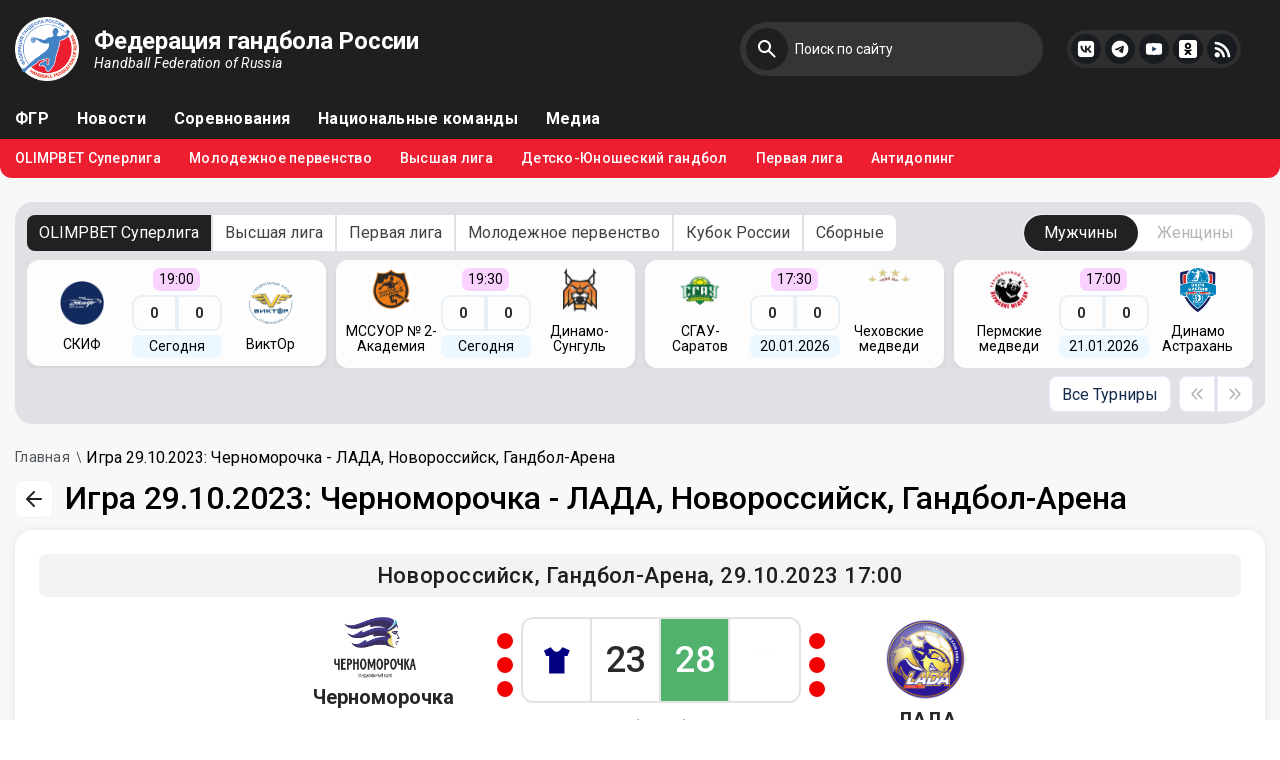

--- FILE ---
content_type: text/html; charset=utf-8
request_url: https://rushandball.ru/games/25014
body_size: 15411
content:

<!DOCTYPE html>
<html lang="ru" ng-app="RusHandball">
<head>
    <meta charset="UTF-8" />
    <link rel="icon" type="image/svg+xml" href="/vite.svg" />
    <meta name="viewport" content="width=device-width, initial-scale=1.0" />
    <title>Игра 29.10.2023: Черноморочка - ЛАДА, Новороссийск, Гандбол-Арена / Федерация гандбола России</title>
    <link href=fav.svg rel=”shortcut icon” type=”image/x-icon”>
    <link rel="shortcut icon" href="#">
    <link rel="shortcut icon" href="/Content/html2/dist/assets/fav.svg" type="image/svg" />
    

<meta name="description" content=" / Федерация гандбола России">
<meta name="keywords" content=" / Федерация гандбола России">
<meta name="author" content="Федерация гандбола России">
<meta name="format-detection" content="telephone=no">
<meta name="SKYPE_TOOLBAR" content="SKYPE_TOOLBAR_PARSER_COMPATIBLE">
<meta name="yandex-verification" content="b21a82259da48628" />
<meta name="apple-itunes-app" content="app-id=1498355803, app-argument=/">
<meta property="og:image" content="/Content/html/assets/img/logo.png" />
<meta property="og:title" content="Игра 29.10.2023: Черноморочка - ЛАДА, Новороссийск, Гандбол-Арена" />
<!-- META FOR IOS & HANDHELD -->
<meta name="HandheldFriendly" content="true" />
<meta name="apple-mobile-web-app-capable" content="YES" />
<meta name="theme-color" content="#ffffff">
<script type="module" src="/Content/html2/dist/assets/main.js?v18042025"></script>
<link rel="stylesheet" href="/Content/html2/dist/assets/main.css?v30082024">
<link rel="stylesheet" href="https://cdnjs.cloudflare.com/ajax/libs/font-awesome/6.5.2/css/all.min.css">
<script charset="UTF-8" src="//cdn.sendpulse.com/28edd3380a1c17cf65b137fe96516659/js/push/7cb340d298bb1047be102dc429e1497b_0.js" async></script>
<meta name="yandex-verification" content="87d80c806233ab90" />
<meta name="yandex-verification" content="8cb2fcc60c94b6f7" />
<script src="https://tickets.kassir.ru/widget/widget-container.js"></script >
<script src="https://msk.kassir.ru/start-frame.js"></script>
<script src="https://widget.kassir.ru/summoner/summoner.es.js"></script>
<link rel="stylesheet" href="//s3.intickets.ru/intickets.min.css">
<script src="//s3.intickets.ru/intickets.js"></script>
<!-- Google tag (gtag.js) -->
<script async src="https://www.googletagmanager.com/gtag/js?id=G-JMVHSWTX4Y"></script>
<script>
  window.dataLayer = window.dataLayer || [];
  function gtag(){dataLayer.push(arguments);}
  gtag('js', new Date());

  gtag('config', 'G-JMVHSWTX4Y');
</script>
<script typ="text/javascript">
    window.matchbar = [{"title":"OLIMPBET Суперлига","ids":[7284,7286],"children":[{"title":"Мужчины","ids":[7284],"children":[]},{"title":"Женщины","ids":[7286],"children":[]}]},{"title":"Высшая лига","ids":[7330,7333],"children":[{"title":"Мужчины","ids":[7333],"children":[]},{"title":"Женщины","ids":[7330],"children":[]}]},{"title":"Первая лига","ids":[7369,7374],"children":[{"title":"Мужчины","ids":[7374],"children":[]},{"title":"Женщины","ids":[7369],"children":[]}]},{"title":"Молодежное первенство","ids":[7300,7303],"children":[{"title":"Юноши","ids":[7300],"children":[]},{"title":"Девушки","ids":[7303],"children":[]}]},{"title":"Кубок России","ids":[7342,7386],"children":[{"title":"Мужчины","ids":[7342],"children":[]},{"title":"Женщины","ids":[7386],"children":[]}]},{"title":"Сборные","ids":[7412,7415,7481,7484,7549],"children":[{"title":"Мужчины","ids":[7412,7415,7549],"children":[]},{"title":"Женщины","ids":[7353,7481,7484],"children":[]}]}];
    window.seasons = [{"id":11},{"id":10},{"id":9},{"id":8},{"id":7},{"id":6},{"id":5},{"id":4},{"id":3},{"id":1},{"id":2}];
</script>

    
</head>
<body>
    
    
    <div id="fb-root"></div>
    <script>
        (function (d, s, id) {
            var js, fjs = d.getElementsByTagName(s)[0];
            if (d.getElementById(id)) return;
            js = d.createElement(s);
            js.id = id;
            js.src = "//connect.facebook.net/ru_RU/sdk.js#xfbml=1&version=v2.8&appId=132508420252122";
            fjs.parentNode.insertBefore(js, fjs);
        }(document, 'script', 'facebook-jssdk'));
    </script>
    <!--[if lt IE 8]>
        <p class="browserupgrade">Вы используете <strong>устаревший</strong> браузер. Пожалуйста <a href="http://browsehappy.com/">обновите браузер</a> чтобы посетить наш сайт.</p>
    <![endif]-->
    <a href="https://play.google.com/store/apps/details?id=com.softgears.hfr_app&hl=ru" class="smart-banner" target="_blank" style="display: none">
        <div class="smart-banner__icon">
            <img src="https://play-lh.googleusercontent.com/ZZ_mOHhwZ8jF7xqcGTt1Gp7kMFw6HVvhsWbFV5XHksZGse_lB6q7m9lwUymKtsARlg=w240-h480-rw" />
        </div>
        <div class="smart-banner__content">
            <div class="smart-banner__app">Мобильное приложение</div>
            <div class="smart-banner__info">
                Скачайте официальное приложение ФГР из Google Play Market
            </div>
        </div>
    </a>
    <div class="b-container page">
        <header class="header">
            <div class="header__xs">
                <div class="search">
                    <form name="search-form" action="/search" method="get">
                        <input class="search__input" type="text" name="q" placeholder="Введите любой текстовый запрос">
                        <button class="search__btn" type="submit"></button>
                    </form>
                </div>
                <div class="header__xs-wrap">
                    <nav class="header__xs-nav">
                        <ul>
                            <li><a href="/about-federation">ФГР</a></li>
                            <li><a href="/publications">Новости</a></li>
                            <li><a href="/competitions">Соревнования</a></li>
                            <li><a href="/national-teams">Национальные команды</a></li>
                            <li><a href="/media">Медиа</a></li>
                        </ul>
                    </nav>
                    <nav class="header__xs-nav">
                        <ul>
                                <!-- Block 64 -->
<ul>
    <li><a href="/superleague_25-26">OLIMPBET Суперлига</a></li>
    <li><a href="/competitions/11882/pervenstvo-rossii-sredi-komand-molodyozhnogo-sostava">Молодежное первенство</a></li>
    <!--<li><a href="/competitions/11671/kubok-rossii">Кубок России</a></li>-->
    <li><a href="/competitions/11887/chempionat-rossii-sredi-komand-vysshej-ligi">Высшая лига</a></li>
    <!--<li><a href="/beach-handball">Пляжный гандбол</a></li>-->
   <!-- <li><a href="/competitions/11724/vi-letnyaya-spartakiada-molodezhi-yuniorskaya-rossii-2025">Спартакиада 2025</a></li>-->
    <li><a href="/junior-handball">Детско-Юношеский гандбол</a></li>
    <li><a href="/competitions/11892/chempionat-rossii-sredi-komand-pervoj-ligi">Первая лига</a></li>
    <li><a href="/antidoping">Антидопинг</a></li>
</ul>                        </ul>
                    </nav>
                </div>
                <div class="social">
                    <ul>
                        <li><a target="_blank" href="https://vk.com/rh"><img src="/Content/html2/dist/assets/vk.svg" alt=""></a></li>
                        <li><a target="_blank" href="https://www.telegram.me/rushandball"><img src="/Content/html2/dist/assets/telegram.svg" alt=""></a></li>
                        <li><a target="_blank" href="https://ok.ru/rushandball"><img src="/Content/html2/src/img/ok.svg" alt=""></a></li>
                        <li><a target="_blank" href="https://www.youtube.com/c/RushandballRu"><img src="/Content/html2/dist/assets/yt.svg" alt=""></a></li>
                        <li><a target="_blank" href="/rss"><img src="/Content/html2/dist/assets/sc.svg" alt=""></a></li>
                    </ul>
                </div>
            </div>
            <div class="header__top">
                <div class="container">
                    <div class="header__top-left">
                        <a href="/" class="logo">
                            <img src="/Content/html2/dist/assets/fav.svg" alt="">
                            <span class="logo__text">
                                <b>Федерация гандбола России</b>
                                <span>Handball Federation of Russia</span>
                            </span>
                        </a>
                    </div>
                    <div class="b-mobile">
                        <div class="menu-icon"></div>
                    </div>
                    <div class="header__top-right">
                        <div class="search">
                            <form action="/search" method="get" name="search-form">
                                <input class="search__input" name="q" type="text" placeholder="Поиск по сайту">
                                <button class="search__btn" type="submit"></button>
                            </form>
                        </div>
                        <div class="social">
                            <ul>
                                <li><a target="_blank" href="https://vk.com/rh"><img src="/Content/html2/dist/assets/vk.svg" alt=""></a></li>
                                <li><a target="_blank" href="https://www.telegram.me/rushandball"><img src="/Content/html2/dist/assets/telegram.svg" alt=""></a></li>
                                <li><a target="_blank" href="https://www.youtube.com/c/RushandballRu"><img src="/Content/html2/dist/assets/yt.svg" alt=""></a></li>
                                <li><a target="_blank" href="https://ok.ru/rushandball"><img src="/Content/html2/src/img/ok.svg" alt=""></a></li>
                                <li><a target="_blank" href="/rss"><img src="/Content/html2/dist/assets/sc.svg" alt=""></a></li>
                            </ul>
                        </div>
                        <!--<a href="" class="user"></a>-->
                    </div>
                </div>
            </div>
            <div class="header__nav">
                <div class="container">
                    <ul class="header-nav black">
                        <li><a href="/about-federation">ФГР</a></li>
                        <li><a href="/publications">Новости</a></li>
                        <li><a href="/competitions">Соревнования</a></li>
                        <li><a href="/national-teams">Национальные команды</a></li>
                        <li><a href="/media">Медиа</a></li>
                    </ul>
                </div>
            </div>
            
    
<div class="header__nav red">
    <div class="container">
            <!-- Block 64 -->
<ul>
    <li><a href="/superleague_25-26">OLIMPBET Суперлига</a></li>
    <li><a href="/competitions/11882/pervenstvo-rossii-sredi-komand-molodyozhnogo-sostava">Молодежное первенство</a></li>
    <!--<li><a href="/competitions/11671/kubok-rossii">Кубок России</a></li>-->
    <li><a href="/competitions/11887/chempionat-rossii-sredi-komand-vysshej-ligi">Высшая лига</a></li>
    <!--<li><a href="/beach-handball">Пляжный гандбол</a></li>-->
   <!-- <li><a href="/competitions/11724/vi-letnyaya-spartakiada-molodezhi-yuniorskaya-rossii-2025">Спартакиада 2025</a></li>-->
    <li><a href="/junior-handball">Детско-Юношеский гандбол</a></li>
    <li><a href="/competitions/11892/chempionat-rossii-sredi-komand-pervoj-ligi">Первая лига</a></li>
    <li><a href="/antidoping">Антидопинг</a></li>
</ul>    </div>
</div>

        </header>

        


<inner-matchbar></inner-matchbar>



<section class="newsSection gamePage">
    <div class="container">
        <div class="breadcrumbs">
            

<ul itemscope="" itemtype="http://schema.org/BreadcrumbList">
            <li itemscope="" itemprop="itemListElement" itemtype="http://schema.org/ListItem">
                <a itemprop="item" href="/">
                    <span itemprop="name">Главная</span>
                    <meta itemprop="position" content="1">
                </a>
            </li>            <li itemscope="" itemprop="itemListElement" itemtype="http://schema.org/ListItem" class="active">
                <span itemprop="item">
                    <span itemprop="name">
                        Игра 29.10.2023: Черноморочка - ЛАДА, Новороссийск, Гандбол-Арена
                    </span>
                    <meta itemprop="position" content="2">
                </span>
            </li></ul>
        </div>


        <div class="content">
            <div class="content__top">
                <div class="content__top-left">
                    <a href="" class="newsPage__top-back">
                        <svg width="16" height="16" viewBox="0 0 16 16" fill="none" xmlns="http://www.w3.org/2000/svg">
                            <path d="M15 8H1M1 8L8 15M1 8L8 1" stroke="#1D2023" stroke-width="2" stroke-linecap="round" stroke-linejoin="round" />
                        </svg>
                    </a>
                    <h1 class="newsPage__title">Игра 29.10.2023: Черноморочка - ЛАДА, Новороссийск, Гандбол-Арена</h1>
                </div>

            </div>

            <div class="game" ng-controller="GameWidget" ng-init="gameId = 25014; init();">
                <div class="gameTop">
                    <div class="gameTop__title">{{game.LocationData}}</div>
                    <div class="gameTop__row">
                        <div class="gameTop__block">
                            <div class="gameTop__block-img">
                                <a ng-href="/teams/{{game.Team1.Id}}">
                                    <img ng-src="https://ias.rushandball.ru/api/Media/TeamLogo/{{game.Team1.Id}}" />
                                </a>
                            </div>
                            <span><a ng-href="/teams/{{game.Team1.Id}}" ng-bind="game.Team1.Name"></a></span>
                        </div>

                        <div class="gameTop__wrap">
                            <div class="gameTop__item">
                                <div class="gameTop__item-circles">
                                    <span ng-class="{red: game.Team1.Stats.Timeout1Time !== null}"></span>
                                    <span ng-class="{red: game.Team1.Stats.Timeout2Time !== null}"></span>
                                    <span ng-class="{red: game.Team1.Stats.Timeout3Time !== null}"></span>
                                </div>
                                <ul>
                                    <li><img ng-src="{{game.Team1.PlayerJersey('')}}"></li>
                                    <li ng-class="{green: game.Team1.Score > game.Team2.Score}" ng-bind="game.Team1.Score"></li>
                                    <li ng-class="{green: game.Team2.Score > game.Team1.Score}" ng-bind="game.Team2.Score">15</li>
                                    <li><img ng-src="{{game.Team2.PlayerJersey('')}}"></li>
                                </ul>
                                <div class="gameTop__item-circles">
                                    <span ng-class="{red: game.Team2.Stats.Timeout1Time !== null}"></span>
                                    <span ng-class="{red: game.Team2.Stats.Timeout2Time !== null}"></span>
                                    <span ng-class="{red: game.Team2.Stats.Timeout3Time !== null}"></span>
                                </div>
                            </div>
                            <div class="gameTop__wrap-text">
                                <span ng-if="game.GamePlays.TimeToGo.Period >= 2">({{game.ScoreByPeriods}})</span>
                                <p ng-if="game.IsCompleted()">Игра завершена</p>
                                <p ng-if="game.IsOnline()">
                                    <span class="period"><span ng-bind="game.GamePlays.TimeToGo.Period"></span> тайм</span>
                                    <span class="game-time"><span ng-bind="(game.GamePlays.TimeToGo.Minutes | leadingZeros:2)"></span>:<span ng-bind="(game.GamePlays.TimeToGo.Seconds | leadingZeros:2)"></span></span>
                                </p>
                                <p ng-if="(game.Officials !== null && game.Officials !== ', ')"><strong>Судьи:</strong> <strong>{{game.Officials}}</strong></p>
                                <p ng-repeat="name in game.TechnicalDelegateName">
                                    <strong>Делегат</strong>: <span ng-bind="name"></span>
                                </p>
                            </div>
                        </div>

                        <div class="gameTop__block">
                            <div class="gameTop__block-img">
                                <a ng-href="/teams/{{game.Team2.Id}}">
                                    <img ng-src="https://ias.rushandball.ru/api/Media/TeamLogo/{{game.Team2.Id}}" />
                                </a>
                            </div>
                            <span><a ng-href="/teams/{{game.Team2.Id}}" ng-bind="game.Team2.Name"></a></span>
                        </div>
                    </div>
                </div>

                <div ng-if="game.showInfo">
                    
                    <div class="game__nav">
                        <ul>
                            <li ng-repeat="section in game.uiSections">
                                <a href="" ng-click="setGameSection(section)" ng-class="{active: game.activeUiSection == section}" ng-bind="section"></a>
                            </li>
                        </ul>
                    </div>

                    
                    <div class="game__container" ng-if="game.activeUiSection === 'Ход игры'">
                        <div class="game__container-top">
                            <div class="game__container-left">Ход игры</div>
                            <div class="game__container-right">
                                <ul>
                                    <li>
                                        <a href="" ng-class="{active: game.GamePlays.ActivePeriod === 0}" ng-click="game.GamePlays.ActivePeriod = 0">Весь матч</a>
                                    </li>
                                    <li ng-repeat="period in game.GamePlays.Plays track by $index" ng-if="$index > 0">
                                        <a href="" ng-class="{active: game.GamePlays.ActivePeriod === $index}" ng-click="game.GamePlays.ActivePeriod = $index" ng-bind="(($index).toString()+' тайм')"></a>
                                    </li>
                                </ul>
                            </div>
                        </div>
                        <table class="plays">
                            <tbody ng-repeat="play in gamePlays()">
                                <tr class="play" ng-if="play.PlayTypeId === 10">
                                    <td>
                                        <div class="play-info">
                                            <div class="play-time">
                                                <span class="minute" ng-bind="play.Minutes+'’'"></span>
                                                <span class="second" ng-bind="play.Seconds+'”'" ng-if="play.Seconds >= 1"></span>
                                            </div>
                                        </div>
                                    </td>
                                    <td colspan="4">
                                        <div class="play-score">
                                            <div class="gameTop__block">
                                                <div class="gameTop__block-img">
                                                    <a ng-href="/teams/{{game.Team1.Id}}">
                                                        <img ng-src="https://ias.rushandball.ru/api/Media/TeamLogo/{{game.Team1.Id}}" />
                                                    </a>
                                                </div>
                                                <span><a ng-href="/teams/{{game.Team1.Id}}" ng-bind="game.Team1.Name"></a></span>
                                            </div>
                                            <div class="game__item-score">{{play.Team1Score}} - {{play.Team2Score}}</div>
                                            <div class="gameTop__block">
                                                <div class="gameTop__block-img">
                                                    <a ng-href="/teams/{{game.Team2.Id}}">
                                                        <img ng-src="https://ias.rushandball.ru/api/Media/TeamLogo/{{game.Team2.Id}}" />
                                                    </a>
                                                </div>
                                                <span><a ng-href="/teams/{{game.Team2.Id}}" ng-bind="game.Team2.Name"></a></span>
                                            </div>
                                        </div>
                                    </td>
                                </tr>
                                <tr class="play" ng-class="{system: isSystemPlay(play), pp: play.IsPersonPlay, tp: play.IsTeamPlay}">
                                    <td>
                                        <div class="play-info">
                                            <div class="play-time">
                                                <span class="minute" ng-bind="play.Minutes+'’'"></span>
                                                <span class="second" ng-bind="play.Seconds+'”'" ng-if="play.Seconds >= 1"></span>
                                            </div>
                                            <div class="play-name" ng-if="!isSystemPlay(play)" ng-class="{goal: play.PlayTypeId === 10, save: play.PlayTypeId === 20, miss: play.PlayTypeId === 41 || play.PlayTypeId === 42, sub: play.PlayTypeId == 1 || play.PlayTypeId == 2}">
                                                <div class="play-ico" ng-if="play.PlayTypeId == 1 || play.PlayTypeId == 2">
                                                    <svg width="24" height="24" viewBox="0 0 24 24" fill="none" xmlns="http://www.w3.org/2000/svg">
                                                        <path d="M15.0002 19C15.0002 20.6569 13.6571 22 12.0002 22C10.3434 22 9.00025 20.6569 9.00025 19M13.7968 6.23856C14.2322 5.78864 14.5002 5.17562 14.5002 4.5C14.5002 3.11929 13.381 2 12.0002 2C10.6195 2 9.50025 3.11929 9.50025 4.5C9.50025 5.17562 9.76825 5.78864 10.2037 6.23856M2.54707 8.32296C2.53272 6.87161 3.3152 5.51631 4.57928 4.80306M21.4534 8.32296C21.4678 6.87161 20.6853 5.51631 19.4212 4.80306M18.0002 11.2C18.0002 9.82087 17.3681 8.49823 16.2429 7.52304C15.1177 6.54786 13.5915 6 12.0002 6C10.4089 6 8.88283 6.54786 7.75761 7.52304C6.63239 8.49823 6.00025 9.82087 6.00025 11.2C6.00025 13.4818 5.43438 15.1506 4.72831 16.3447C3.92359 17.7056 3.52122 18.3861 3.53711 18.5486C3.55529 18.7346 3.58876 18.7933 3.73959 18.9036C3.87142 19 4.53376 19 5.85844 19H18.1421C19.4667 19 20.1291 19 20.2609 18.9036C20.4117 18.7933 20.4452 18.7346 20.4634 18.5486C20.4793 18.3861 20.0769 17.7056 19.2722 16.3447C18.5661 15.1506 18.0002 13.4818 18.0002 11.2Z" stroke="white" stroke-width="2" stroke-linecap="round" stroke-linejoin="round"></path>
                                                    </svg>
                                                </div>
                                                <div class="play-ico" ng-if="play.PlayTypeId === 7">
                                                    <svg width="22" height="20" viewBox="0 0 22 20" fill="none" xmlns="http://www.w3.org/2000/svg">
                                                        <path d="M1 12C1 12 1.12132 12.8492 4.63604 16.364C8.15076 19.8787 13.8492 19.8787 17.364 16.364C18.6092 15.1187 19.4133 13.5993 19.7762 12M1 12V18M1 12H7M21 8C21 8 20.8787 7.15076 17.364 3.63604C13.8492 0.12132 8.15076 0.12132 4.63604 3.63604C3.39076 4.88131 2.58669 6.40072 2.22383 8M21 8V2M21 8H15" stroke="white" stroke-width="2" stroke-linecap="round" stroke-linejoin="round"></path>
                                                    </svg>
                                                </div>
                                                <div class="play-ico" ng-if="play.PlayTypeId === 10">
                                                    <svg width="24" height="24" viewBox="0 0 24 24" fill="none" xmlns="http://www.w3.org/2000/svg">
                                                        <path d="M7.77314 9.36944C7.56751 9.70588 7.46077 10.1035 7.48244 10.517L7.66625 14.0244C7.689 14.4584 7.85062 14.8603 8.1117 15.1814M7.77314 9.36944C7.99783 9.00182 8.3406 8.70732 8.76296 8.54519L12.0418 7.28654C12.4465 7.1312 12.8782 7.11506 13.2769 7.22202M7.77314 9.36944L3.80541 6.26586M3.80541 6.26586C4.13486 5.79626 4.50939 5.34863 4.92901 4.92901C7.58416 2.27387 11.3604 1.42389 14.7333 2.37907M3.80541 6.26586C1.21391 9.95989 1.4123 15.0142 4.40058 18.5M13.2769 7.22202C13.6751 7.32887 14.0404 7.55856 14.3129 7.89506L16.5231 10.6245C16.7926 10.9573 16.9411 11.3571 16.9653 11.7642M13.2769 7.22202L14.7333 2.37907M14.7333 2.37907C16.3215 2.82883 17.8203 3.67881 19.0705 4.92901C20.9632 6.82176 21.9387 9.28423 21.9967 11.7642M16.9653 11.7642C16.9901 12.1808 16.8849 12.6049 16.6462 12.9724L14.7333 15.918C14.4886 16.2949 14.1324 16.5678 13.7294 16.7119M16.9653 11.7642H21.9967M21.9967 11.7642C22.0585 14.4011 21.0831 17.0579 19.0705 19.0705C18.0235 20.1175 16.8022 20.8838 15.5 21.3694M13.7294 16.7119C13.3554 16.8457 12.9412 16.8685 12.5384 16.7606L9.14587 15.8515C8.72874 15.7398 8.37112 15.5005 8.1117 15.1814M13.7294 16.7119L15.5 21.3694M15.5 21.3694C11.945 22.6951 7.78737 21.9288 4.92901 19.0705C4.74411 18.8856 4.56797 18.6953 4.40058 18.5M8.1117 15.1814L4.40058 18.5" stroke="white" stroke-width="2"></path>
                                                    </svg>
                                                </div>
                                                <span ng-bind="play.PlayName"></span>
                                            </div>
                                        </div>
                                    </td>
                                    <td ng-if="isSystemPlay(play)" class="play-system">
                                        <span ng-bind="play.PlayName"></span>
                                    </td>
                                    <td class="play-team hidden-xs" ng-if="!isSystemPlay(play)">
                                        <div class="game__item-it" ng-if="play.PlayTypeId !== 7 && play.PlayTypeId !== 1 && play.PlayTypeId !== 2 && play.Team !== null">
                                            <img ng-src="https://ias.rushandball.ru/api/Media/TeamLogo/{{play.Team.Id}}?useDefault=true" />
                                        </div>
                                    </td>
                                    <td class="play-person" ng-if="!isSystemPlay(play)">
                                        <div class="game__item-it" ng-if="play.Start.PersonId !== null">
                                            <img ng-src="https://ias.rushandball.ru/api/Media/PersonImage/{{play.Start.PersonId}}?useDefault=true" />
                                        </div>
                                    </td>
                                    <td class="play-description">
                                        <div ng-if="!isSystemPlay(play)">
                                            <div class="person-play" ng-if="play.IsPersonPlay">
                                                <img ng-if="play.Start.StartTypeId !== 2" class="jersey" ng-src="{{play.Team.PlayerJersey(play.Start.DisplayNumber)}}" /> <img ng-if="play.Start.StartTypeId === 2" class="jersey" ng-src="{{play.Team.GoalKeeperJersey(play.Start.DisplayNumber)}}" />
                                                <a ng-href="/players/{{play.Start.PersonId}}" class="player-name" ng-bind="(play.Start.LastName+' '+play.Start.FirstName)"></a><span class="sep">&bull;</span><a ng-href="/teams/{{play.Team.Id}}" class="team-name" ng-bind="play.Team.Name"></a>
                                            </div>
                                            <div class="team-play" ng-if="play.IsTeamPlay">
                                                <a ng-href="/teams/{{play.Team.Id}}" class="team-name" ng-bind="play.Team.Name"></a>
                                            </div>
                                            <ul class="child-plays" ng-if="play.ChildPlays.length > 0" ng-class="{inline: play.PlayTypeId === 1 || play.PlayTypeId === 2}">
                                                <li ng-repeat="childPlay in childPlays(play)" ng-if="childPlay.IsDeleted === false">
                                                    <img ng-if="childPlay.Start.StartTypeId !== 2" class="jersey" ng-src="{{childPlay.Team.PlayerJersey(childPlay.Start.DisplayNumber)}}" /> <img ng-if="childPlay.Start.StartTypeId === 2" class="jersey" ng-src="{{childPlay.Team.GoalKeeperJersey(childPlay.Start.DisplayNumber)}}" /> <span class="child-play-name" ng-bind="childPlay.PlayName"></span>&nbsp;<span class="child-play-author" ng-if="childPlay.Start.PersonId !== play.Start.PersonId" ng-bind="(childPlay.IsPersonPlay ? childPlay.Start.LastName + ' '+childPlay.Start.FirstName : childPlay.Team.Name)"></span>
                                                </li>
                                            </ul>
                                        </div>

                                    </td>
                                </tr>
                            </tbody>
                        </table>
                    </div>

                    
                    <div class="game__container" ng-if="game.activeUiSection === 'Видео'">
                        <div class="game__container-top">
                            <div class="game__container-left">Видео</div>
                        </div>
                        <div class="game-video">
                            <div ng-bind-html="videoPlayer()"></div>
                        </div>
                    </div>

                    
                    <div class="game__container" ng-if="game.activeUiSection === 'Статистика'">
                        <div class="game__container-top">
                            <div class="game__container-left">Статистика игроков</div>
                            <div class="game__container-right">
                                <ul>
                                    <li>
                                        <a href="" ng-class="{active: game.currentTeam === game.Team1}" ng-click="game.currentTeam = game.Team1" ng-bind="game.Team1.Name"></a>
                                    </li>
                                    <li>
                                        <a href="" ng-class="{active: game.currentTeam === game.Team2}" ng-click="game.currentTeam = game.Team2" ng-bind="game.Team2.Name"></a>
                                    </li>
                                </ul>
                            </div>
                        </div>
                        <div class="game-stats" ng-init="team = game.currentTeam">
                            <div class="table-statistics">
                                <table class="table table-bordered table-striped">
                                    <thead>
                                        <tr>
                                            <th rowspan="3" class="sortable" ng-class="{sorted: team.PlayersSort === 'PlayerNumber'}" ng-click="sortPlayers(team,'PlayerNumber')">
                                                №
                                            </th>
                                            <th rowspan="3">
                                                Игрок
                                            </th>
                                            <th rowspan="3" class="sortable" ng-class="{sorted: team.PlayersSort === 'PlayedTime'}" ng-click="sortPlayers(team,'PlayedTime')">
                                                УИ
                                            </th>
                                            <th colspan="10">Голы/броски</th>
                                            <th rowspan="2" colspan="4">Нападение</th>
                                            <th rowspan="2" colspan="4">Потери</th>
                                            <th rowspan="2" colspan="3">Защита</th>
                                            <th rowspan="2" colspan="6">Наказания</th>
                                        </tr>
                                        <tr>
                                            <th rowspan="2" class="sortable" ng-class="{sorted: team.PlayersSort === 'Shots'}" ng-click="sortPlayers(team,'Shots')">Всего</th>
                                            <th rowspan="2" class="sortable" ng-class="{sorted: team.PlayersSort === 'GoalsPercentTotal'}" ng-click="sortPlayers(team,'GoalsPercentTotal')">%</th>
                                            <th colspan="5">Позиция</th>
                                            <th colspan="3">Тип атаки</th>
                                        </tr>
                                        <tr>
                                            <th class="sortable" ng-class="{sorted: team.PlayersSort === 'GoalsLinePercent'}" ng-click="sortPlayers(team,'GoalsLinePercent')">Л</th>
                                            <th class="sortable" ng-class="{sorted: team.PlayersSort === 'GoalsWingPercent'}" ng-click="sortPlayers(team,'GoalsWingPercent')">Кр</th>
                                            <th class="sortable" ng-class="{sorted: team.PlayersSort === 'Goals6Percent'}" ng-click="sortPlayers(team,'Goals6Percent')">Бл</th>
                                            <th class="sortable" ng-class="{sorted: team.PlayersSort === 'Goals9Percent'}" ng-click="sortPlayers(team,'Goals9Percent')">Д</th>
                                            <th class="sortable" ng-class="{sorted: team.PlayersSort === 'Goals7Percent'}" ng-click="sortPlayers(team,'Goals7Percent')">7м</th>
                                            <th class="sortable" ng-class="{sorted: team.PlayersSort === 'GoalsPercentFB'}" ng-click="sortPlayers(team,'GoalsPercentFB')">КА</th>
                                            <th class="sortable" ng-class="{sorted: team.PlayersSort === 'GoalsPercent1x1'}" ng-click="sortPlayers(team,'GoalsPercent1x1')">1х1</th>
                                            <th class="sortable" ng-class="{sorted: team.PlayersSort === 'AttacksPercentFA'}" ng-click="sortPlayers(team,'AttacksPercentFA')">БН</th>
                                            <th class="sortable" ng-class="{sorted: team.PlayersSort === 'Assists'}" ng-click="sortPlayers(team,'Assists')">ГП</th>
                                            <th class="sortable" ng-class="{sorted: team.PlayersSort === 'Passes'}" ng-click="sortPlayers(team,'Passes')">АП</th>
                                            <th class="sortable" ng-class="{sorted: team.PlayersSort === 'Plus7'}" ng-click="sortPlayers(team,'Plus7')">+7</th>
                                            <th class="sortable" ng-class="{sorted: team.PlayersSort === 'OffRebounds'}" ng-click="sortPlayers(team,'OffRebounds')">ПН</th>
                                            <th class="sortable" ng-class="{sorted: team.PlayersSort === 'TurnoversBall'}" ng-click="sortPlayers(team,'TurnoversBall')">ПМ</th>
                                            <th class="sortable" ng-class="{sorted: team.PlayersSort === 'TurnoversError'}" ng-click="sortPlayers(team,'TurnoversError')">ОШ</th>
                                            <th class="sortable" ng-class="{sorted: team.PlayersSort === 'TurnoversIn'}" ng-click="sortPlayers(team,'TurnoversIn')">НИ</th>
                                            <th class="sortable" ng-class="{sorted: team.PlayersSort === 'Turnovers'}" ng-click="sortPlayers(team,'Turnovers')">ПВ</th>
                                            <th class="sortable" ng-class="{sorted: team.PlayersSort === 'Steals'}" ng-click="sortPlayers(team,'Steals')">ПХ</th>
                                            <th class="sortable" ng-class="{sorted: team.PlayersSort === 'Blocks'}" ng-click="sortPlayers(team,'Blocks')">БЛ</th>
                                            <th class="sortable" ng-class="{sorted: team.PlayersSort === 'DefRebounds'}" ng-click="sortPlayers(team,'DefRebounds')">ПЗ</th>
                                            <th class="sortable" ng-class="{sorted: team.PlayersSort === 'Minus7'}" ng-click="sortPlayers(team,'Minus7')">-7</th>
                                            <th class="sortable" ng-class="{sorted: team.PlayersSort === 'YellowCards'}" ng-click="sortPlayers(team,'YellowCards')">ЖК</th>
                                            <th class="sortable" ng-class="{sorted: team.PlayersSort === 'TwoMinutes'}" ng-click="sortPlayers(team,'TwoMinutes')">2'</th>
                                            <th class="sortable" ng-class="{sorted: team.PlayersSort === 'RedCards'}" ng-click="sortPlayers(team,'RedCards')">Д</th>
                                            <th class="sortable" ng-class="{sorted: team.PlayersSort === 'BlueCards'}" ng-click="sortPlayers(team,'BlueCards')">Др</th>
                                        </tr>
                                    </thead>
                                    <tbody>
                                        <tr ng-repeat="player in game.currentTeam.Stats.AllPlayers">
                                            <td ng-bind="player.PlayerNumber"></td>
                                            <td>
                                                <a ng-href="/players/{{player.PersonId}}" ng-bind="player.PrintPersonName"></a>
                                            </td>
                                            <td ng-bind="player.PlayedTime"></td>
                                            <td ng-bind="player.GoalsShotsTotal"></td>
                                            <td ng-bind="player.GoalsPercentTotal"></td>
                                            <td ng-bind="player.GoalsLineShotsTotal"></td>
                                            <td ng-bind="player.GoalsWingShotsTotal"></td>
                                            <td ng-bind="player.Goals6ShotsTotal"></td>
                                            <td ng-bind="player.Goals9ShotsTotal"></td>
                                            <td ng-bind="player.Goals7ShotsTotal"></td>
                                            <td ng-bind="player.GoalsShotsFB"></td>
                                            <td ng-bind="player.GoalsShots1x1"></td>
                                            <td ng-bind="player.GoalsShotsFA"></td>
                                            <td ng-bind="(player.Assists | hideZero)"></td>
                                            <td ng-bind="(player.Passes | hideZero)"></td>
                                            <td ng-bind="(player.Plus7 | hideZero)"></td>
                                            <td ng-bind="(player.OffRebounds | hideZero)"></td>
                                            <td ng-bind="(player.TurnoversBall | hideZero)"></td>
                                            <td ng-bind="(player.TurnoversError | hideZero)"></td>
                                            <td ng-bind="(player.TurnoversIn | hideZero)"></td>
                                            <td ng-bind="(player.Turnovers | hideZero)"></td>
                                            <td ng-bind="(player.Steals | hideZero)"></td>
                                            <td ng-bind="(player.Blocks | hideZero)"></td>
                                            <td ng-bind="(player.DefRebounds | hideZero)"></td>
                                            <td ng-bind="(player.Minus7 | hideZero)"></td>
                                            <td ng-bind="(player.YellowCards | hideZero)"></td>
                                            <td ng-bind="(player.TwoMinutes | hideZero)"></td>
                                            <td ng-bind="(player.RedCards | hideZero)"></td>
                                            <td ng-bind="(player.BlueCards | hideZero)"></td>
                                        </tr>
                                        <tr>
                                            <td colspan="2">Команда</td>
                                            <td ng-bind="game.currentTeam.Stats.PlayedTime"></td>
                                            <td ng-bind="game.currentTeam.Stats.GoalsShotsTotal"></td>
                                            <td ng-bind="game.currentTeam.Stats.GoalsPercentTotal"></td>
                                            <td ng-bind="game.currentTeam.Stats.GoalsLineShotsTotal"></td>
                                            <td ng-bind="game.currentTeam.Stats.GoalsWingShotsTotal"></td>
                                            <td ng-bind="game.currentTeam.Stats.Goals6ShotsTotal"></td>
                                            <td ng-bind="game.currentTeam.Stats.Goals9ShotsTotal"></td>
                                            <td ng-bind="game.currentTeam.Stats.Goals7ShotsTotal"></td>
                                            <td ng-bind="game.currentTeam.Stats.GoalsShotsFB"></td>
                                            <td ng-bind="game.currentTeam.Stats.GoalsShots1x1"></td>
                                            <td ng-bind="game.currentTeam.Stats.GoalsShotsFA"></td>
                                            <td ng-bind="(game.currentTeam.Stats.Assists | hideZero)"></td>
                                            <td ng-bind="(game.currentTeam.Stats.Passes | hideZero)"></td>
                                            <td ng-bind="(game.currentTeam.Stats.Plus7 | hideZero)"></td>
                                            <td ng-bind="(game.currentTeam.Stats.OffRebounds | hideZero)"></td>
                                            <td ng-bind="(game.currentTeam.Stats.TurnoversBall | hideZero)"></td>
                                            <td ng-bind="(game.currentTeam.Stats.TurnoversError | hideZero)"></td>
                                            <td ng-bind="(game.currentTeam.Stats.TurnoversIn | hideZero)"></td>
                                            <td ng-bind="(game.currentTeam.Stats.Turnovers | hideZero)"></td>
                                            <td ng-bind="(game.currentTeam.Stats.Steals | hideZero)"></td>
                                            <td ng-bind="(game.currentTeam.Stats.Blocks | hideZero)"></td>
                                            <td ng-bind="(game.currentTeam.Stats.DefRebounds | hideZero)"></td>
                                            <td ng-bind="(game.currentTeam.Stats.Minus7 | hideZero)"></td>
                                            <td ng-bind="(game.currentTeam.Stats.YellowCards | hideZero)"></td>
                                            <td ng-bind="(game.currentTeam.Stats.TwoMinutes | hideZero)"></td>
                                            <td ng-bind="(game.currentTeam.Stats.RedCards | hideZero)"></td>
                                            <td ng-bind="(game.currentTeam.Stats.BlueCards | hideZero)"></td>
                                        </tr>
                                    </tbody>
                                </table>
                            </div>
                        </div>
                        <div class="game__container-top">
                            <div class="game__container-left">Статистика вратарей</div>
                        </div>
                        <div class="game-stats">
                            <div class="table-statistics">
                                <table class="table table-bordered table-striped">
                                    <thead>
                                        <tr>
                                            <th rowspan="2" class="sortable" ng-class="{sorted: game.currentTeam.GoalkeepersSort === 'PlayerNumber'}" ng-click="sortGoalkeepers(game.currentTeam,'PlayerNumber')">№</th>
                                            <th rowspan="2">Вратарь</th>
                                            <th colspan="10">Сейвы/броски в створ ворот</th>
                                        </tr>
                                        <tr>
                                            <th style="padding-left: 5px; padding-right: 5px;" class="sortable" ng-class="{sorted: game.currentTeam.GoalkeepersSort === 'GShots'}" ng-click="sortGoalkeepers(game.currentTeam,'GShots')">Всего</th>
                                            <th class="sortable" ng-class="{sorted: game.currentTeam.GoalkeepersSort === 'SavesPercentTotal'}" ng-click="sortGoalkeepers(game.currentTeam,'SavesPercentTotal')">%</th>
                                            <th class="sortable" ng-class="{sorted: game.currentTeam.GoalkeepersSort === 'SavesLinePercentTotal'}" ng-click="sortGoalkeepers(game.currentTeam,'SavesLinePercentTotal')">Л</th>
                                            <th class="sortable" ng-class="{sorted: game.currentTeam.GoalkeepersSort === 'SavesWingPercentTotal'}" ng-click="sortGoalkeepers(game.currentTeam,'SavesWingPercentTotal')">Кр</th>
                                            <th class="sortable" ng-class="{sorted: game.currentTeam.GoalkeepersSort === 'Saves6PercentTotal'}" ng-click="sortGoalkeepers(game.currentTeam,'Saves6PercentTotal')">Бл</th>
                                            <th class="sortable" ng-class="{sorted: game.currentTeam.GoalkeepersSort === 'Saves9PercentTotal'}" ng-click="sortGoalkeepers(game.currentTeam,'Saves9PercentTotal')">Д</th>
                                            <th class="sortable" ng-class="{sorted: game.currentTeam.GoalkeepersSort === 'Saves7PercentTotal'}" ng-click="sortGoalkeepers(game.currentTeam,'Saves7PercentTotal')">7м</th>
                                            <th class="sortable" ng-class="{sorted: game.currentTeam.GoalkeepersSort === 'SavesFB'}" ng-click="sortGoalkeepers(game.currentTeam,'SavesFB')">КА</th>
                                            <th class="sortable" ng-class="{sorted: game.currentTeam.GoalkeepersSort === 'Saves1x1'}" ng-click="sortGoalkeepers(game.currentTeam,'Saves1x1')">1х1</th>
                                            <th class="sortable" ng-class="{sorted: game.currentTeam.GoalkeepersSort === 'SavesFAPercentTotal'}" ng-click="sortGoalkeepers(game.currentTeam,'SavesFAPercentTotal')">БН</th>
                                        </tr>
                                    </thead>
                                    <tbody>
                                        <tr ng-repeat="player in game.currentTeam.Stats.Goalkeepers">
                                            <td ng-bind="player.PlayerNumber"></td>
                                            <td>
                                                <a ng-href="/players/{{player.PersonId}}" ng-bind="player.PrintPersonName"></a>
                                            </td>
                                            <td ng-bind="player.SavesShotsTotal"></td>
                                            <td ng-bind="player.SavesPercentTotal"></td>
                                            <td ng-bind="player.SavesLineShotsTotal"></td>
                                            <td ng-bind="player.SavesWingShotsTotal"></td>
                                            <td ng-bind="player.Saves6ShotsTotal"></td>
                                            <td ng-bind="player.Saves9ShotsTotal"></td>
                                            <td ng-bind="player.Saves7ShotsTotal"></td>
                                            <td ng-bind="player.SavesFBShotsTotal"></td>
                                            <td ng-bind="player.Saves1x1ShotsTotal"></td>
                                            <td ng-bind="player.SavesFSShotsTotal"></td>
                                        </tr>
                                        <tr>
                                            <td colspan="2" class="text-right">Итого:</td>
                                            <td ng-bind="game.currentTeam.Stats.SavesShotsTotal"></td>
                                            <td ng-bind="game.currentTeam.Stats.SavesPercentTotal"></td>
                                            <td ng-bind="game.currentTeam.Stats.SavesLineShotsTotal"></td>
                                            <td ng-bind="game.currentTeam.Stats.SavesWingShotsTotal"></td>
                                            <td ng-bind="game.currentTeam.Stats.Saves6ShotsTotal"></td>
                                            <td ng-bind="game.currentTeam.Stats.Saves9ShotsTotal"></td>
                                            <td ng-bind="game.currentTeam.Stats.Saves7ShotsTotal"></td>
                                            <td ng-bind="game.currentTeam.Stats.SavesFBShotsTotal"></td>
                                            <td ng-bind="game.currentTeam.Stats.Saves1x1ShotsTotal"></td>
                                            <td ng-bind="game.currentTeam.Stats.SavesFSShotsTotal"></td>
                                        </tr>
                                    </tbody>
                                </table>

                            </div>
                        </div>
                    </div>

                    
                    <div class="game__container" ng-if="game.activeUiSection === 'Сравнение'">
                        <div class="game__container-top">
                            <div class="game__container-left">Сравнение команд</div>
                        </div>
                        <div class="game-compare">
                            <div class="compare-param" ng-repeat="param in game.comparation">
                                <p class="param-name" ng-bind="param.title"></p>
                                <div class="param-comparation">
                                    <div class="param-value -team1" ng-bind="(param.value1 | number:0)"></div>
                                    <div class="bars">
                                        <div class="progress-bar -t1" role="progressbar" aria-valuenow="0" aria-valuemin="0" aria-valuemax="100" ng-style="{width: param.percent1()}"></div>
                                        <div class="progress-bar -t2" role="progressbar" aria-valuenow="0" aria-valuemin="0" aria-valuemax="100" ng-style="{width: param.percent2()}"></div>
                                    </div>
                                    <div class="param-value -team2" ng-bind="(param.value2 | number:0)"></div>
                                </div>
                            </div>
                        </div>
                    </div>

                    
                    <div class="game__container" ng-if="game.activeUiSection === 'Карта бросков'">
                        <div class="game__container-top">
                            <div class="game__container-left">Карта бросков</div>
                            <div class="game__container-right">
                                <ul>
                                    <li>
                                        <a href="" ng-class="{active: game.currentTeam === game.Team1}" ng-click="game.currentTeam = game.Team1" ng-bind="game.Team1.Name"></a>
                                    </li>
                                    <li>
                                        <a href="" ng-class="{active: game.currentTeam === game.Team2}" ng-click="game.currentTeam = game.Team2" ng-bind="game.Team2.Name"></a>
                                    </li>
                                </ul>
                            </div>
                        </div>
                        <div class="game-shot-chart">
                            <div class="game-members">
                                <div class="game-stats">
                                    <div class="table-statistics">

                                        <table class="table table-bordered table-striped">
                                            <thead>
                                                <tr>
                                                    <th rowspan="3" class="sortable" ng-class="{sorted: game.currentTeam.PlayersSort === 'PlayerNumber'}" ng-click="sortPlayers(game.currentTeam,'PlayerNumber')">
                                                        №
                                                    </th>
                                                    <th rowspan="3">
                                                        Игрок
                                                    </th>
                                                    <th rowspan="3" class="sortable" ng-class="{sorted: game.currentTeam.PlayersSort === 'PlayedTime'}" ng-click="sortPlayers(game.currentTeam,'PlayedTime')">
                                                        УИ
                                                    </th>
                                                    <th colspan="10">Голы/броски</th>
                                                </tr>
                                                <tr>
                                                    <th rowspan="2" class="sortable" ng-class="{sorted: game.currentTeam.PlayersSort === 'Shots'}" ng-click="sortPlayers(game.currentTeam,'Shots')">Всего</th>
                                                    <th rowspan="2" class="sortable" ng-class="{sorted: game.currentTeam.PlayersSort === 'GoalsPercentTotal'}" ng-click="sortPlayers(game.currentTeam,'GoalsPercentTotal')">%</th>
                                                    <th colspan="5">Позиция</th>
                                                    <th colspan="3">Тип атаки</th>
                                                </tr>
                                                <tr>
                                                    <th class="sortable" ng-class="{sorted: game.currentTeam.PlayersSort === 'GoalsLinePercent'}" ng-click="sortPlayers(game.currentTeam,'GoalsLinePercent')">Л</th>
                                                    <th class="sortable" ng-class="{sorted: game.currentTeam.PlayersSort === 'GoalsWingPercent'}" ng-click="sortPlayers(game.currentTeam,'GoalsWingPercent')">Кр</th>
                                                    <th class="sortable" ng-class="{sorted: game.currentTeam.PlayersSort === 'Goals6Percent'}" ng-click="sortPlayers(game.currentTeam,'Goals6Percent')">Бл</th>
                                                    <th class="sortable" ng-class="{sorted: game.currentTeam.PlayersSort === 'Goals9Percent'}" ng-click="sortPlayers(game.currentTeam,'Goals9Percent')">Д</th>
                                                    <th class="sortable" ng-class="{sorted: game.currentTeam.PlayersSort === 'Goals7Percent'}" ng-click="sortPlayers(game.currentTeam,'Goals7Percent')">7м</th>
                                                    <th class="sortable" ng-class="{sorted: game.currentTeam.PlayersSort === 'GoalsPercentFB'}" ng-click="sortPlayers(game.currentTeam,'GoalsPercentFB')">КА</th>
                                                    <th class="sortable" ng-class="{sorted: game.currentTeam.PlayersSort === 'GoalsPercent1x1'}" ng-click="sortPlayers(game.currentTeam,'GoalsPercent1x1')">1х1</th>
                                                    <th class="sortable" ng-class="{sorted: game.currentTeam.PlayersSort === 'AttacksPercentFA'}" ng-click="sortPlayers(game.currentTeam,'AttacksPercentFA')">БН</th>
                                                </tr>
                                            </thead>
                                            <tbody>
                                                <tr ng-repeat="player in game.currentTeam.Stats.AllPlayers" ng-class="{selected: game.currentTeam.ShotChart.SelectedPlayer === player}" ng-click="selectShotChartPlayer(player,game.currentTeam)">
                                                    <td ng-bind="player.PlayerNumber"></td>
                                                    <td ng-bind="player.PrintPersonName"></td>
                                                    <td ng-bind="player.PlayedTime"></td>
                                                    <td ng-bind="player.GoalsShotsTotal"></td>
                                                    <td ng-bind="player.GoalsPercentTotal"></td>
                                                    <td ng-bind="player.GoalsLineShotsTotal"></td>
                                                    <td ng-bind="player.GoalsWingShotsTotal"></td>
                                                    <td ng-bind="player.Goals6ShotsTotal"></td>
                                                    <td ng-bind="player.Goals9ShotsTotal"></td>
                                                    <td ng-bind="player.Goals7ShotsTotal"></td>
                                                    <td ng-bind="player.GoalsShotsFB"></td>
                                                    <td ng-bind="player.GoalsShots1x1"></td>
                                                    <td ng-bind="player.GoalsShotsFA"></td>
                                                </tr>
                                                <tr>
                                                    <td colspan="2">Команда</td>
                                                    <td ng-bind="game.currentTeam.Stats.PlayedTime"></td>
                                                    <td ng-bind="game.currentTeam.Stats.GoalsShotsTotal"></td>
                                                    <td ng-bind="game.currentTeam.Stats.GoalsPercentTotal"></td>
                                                    <td ng-bind="game.currentTeam.Stats.GoalsLineShotsTotal"></td>
                                                    <td ng-bind="game.currentTeam.Stats.GoalsWingShotsTotal"></td>
                                                    <td ng-bind="game.currentTeam.Stats.GoalsLineShotsTotal"></td>
                                                    <td ng-bind="game.currentTeam.Stats.Goals9ShotsTotal"></td>
                                                    <td ng-bind="game.currentTeam.Stats.Goals7ShotsTotal"></td>
                                                    <td ng-bind="game.currentTeam.Stats.GoalsShotsFB"></td>
                                                    <td ng-bind="game.currentTeam.Stats.GoalsShots1x1"></td>
                                                    <td ng-bind="game.currentTeam.Stats.GoalsShotsFA"></td>
                                                </tr>
                                            </tbody>
                                        </table>
                                    </div>
                                </div>
                                <div class="game__container-top">
                                    <div class="game__container-left">Вратари</div>
                                </div>
                                <div class="game-stats">
                                    <div class="table-statistics">
                                        <table class="table table-bordered table-striped">
                                            <thead>
                                                <tr>
                                                    <th rowspan="2" class="sortable" ng-class="{sorted: game.currentTeam.GoalkeepersSort === 'PlayerNumber'}" ng-click="sortGoalkeepers(game.currentTeam,'PlayerNumber')">№</th>
                                                    <th rowspan="2">Вратарь</th>
                                                    <th colspan="10">Сейвы/броски в створ ворот</th>
                                                </tr>
                                                <tr>
                                                    <th style="padding-left: 5px; padding-right: 5px;" class="sortable" ng-class="{sorted: game.currentTeam.GoalkeepersSort === 'GShots'}" ng-click="sortGoalkeepers(game.currentTeam,'GShots')">Всего</th>
                                                    <th class="sortable" ng-class="{sorted: game.currentTeam.GoalkeepersSort === 'SavesPercentTotal'}" ng-click="sortGoalkeepers(game.currentTeam,'SavesPercentTotal')">%</th>
                                                    <th class="sortable" ng-class="{sorted: game.currentTeam.GoalkeepersSort === 'SavesLinePercentTotal'}" ng-click="sortGoalkeepers(game.currentTeam,'SavesLinePercentTotal')">Л</th>
                                                    <th class="sortable" ng-class="{sorted: game.currentTeam.GoalkeepersSort === 'SavesWingPercentTotal'}" ng-click="sortGoalkeepers(game.currentTeam,'SavesWingPercentTotal')">Кр</th>
                                                    <th class="sortable" ng-class="{sorted: game.currentTeam.GoalkeepersSort === 'Saves6PercentTotal'}" ng-click="sortGoalkeepers(game.currentTeam,'Saves6PercentTotal')">Бл</th>
                                                    <th class="sortable" ng-class="{sorted: game.currentTeam.GoalkeepersSort === 'Saves9PercentTotal'}" ng-click="sortGoalkeepers(game.currentTeam,'Saves9PercentTotal')">Д</th>
                                                    <th class="sortable" ng-class="{sorted: game.currentTeam.GoalkeepersSort === 'Saves7PercentTotal'}" ng-click="sortGoalkeepers(game.currentTeam,'Saves7PercentTotal')">7м</th>
                                                    <th class="sortable" ng-class="{sorted: game.currentTeam.GoalkeepersSort === 'SavesFB'}" ng-click="sortGoalkeepers(game.currentTeam,'SavesFB')">КА</th>
                                                    <th class="sortable" ng-class="{sorted: game.currentTeam.GoalkeepersSort === 'Saves1x1'}" ng-click="sortGoalkeepers(game.currentTeam,'Saves1x1')">1х1</th>
                                                    <th class="sortable" ng-class="{sorted: game.currentTeam.GoalkeepersSort === 'SavesFAPercentTotal'}" ng-click="sortGoalkeepers(game.currentTeam,'SavesFAPercentTotal')">БН</th>
                                                </tr>
                                            </thead>
                                            <tbody>
                                                <tr ng-repeat="player in game.currentTeam.Stats.Goalkeepers" ng-class="{selected: game.currentTeam.ShotChart.SelectedPlayer === player}" ng-click="selectShotChartPlayer(player,game.currentTeam)">
                                                    <td ng-bind="player.PlayerNumber"></td>
                                                    <td ng-bind="player.PrintPersonName"></td>
                                                    <td ng-bind="player.SavesShotsTotal"></td>
                                                    <td ng-bind="player.SavesPercentTotal"></td>
                                                    <td ng-bind="player.SavesLineShotsTotal"></td>
                                                    <td ng-bind="player.SavesWingShotsTotal"></td>
                                                    <td ng-bind="player.Saves6ShotsTotal"></td>
                                                    <td ng-bind="player.Saves9ShotsTotal"></td>
                                                    <td ng-bind="player.Saves7ShotsTotal"></td>
                                                    <td ng-bind="player.SavesFBShotsTotal"></td>
                                                    <td ng-bind="player.Saves1x1ShotsTotal"></td>
                                                    <td ng-bind="player.SavesFSShotsTotal"></td>
                                                </tr>
                                                <tr>
                                                    <td colspan="2" class="text-right">Итого:</td>
                                                    <td ng-bind="game.currentTeam.Stats.SavesShotsTotal"></td>
                                                    <td ng-bind="game.currentTeam.Stats.SavesPercentTotal"></td>
                                                    <td ng-bind="game.currentTeam.Stats.SavesLineShotsTotal"></td>
                                                    <td ng-bind="game.currentTeam.Stats.SavesWingShotsTotal"></td>
                                                    <td ng-bind="game.currentTeam.Stats.Saves6ShotsTotal"></td>
                                                    <td ng-bind="game.currentTeam.Stats.Saves9ShotsTotal"></td>
                                                    <td ng-bind="game.currentTeam.Stats.Saves7ShotsTotal"></td>
                                                    <td ng-bind="game.currentTeam.Stats.SavesFBShotsTotal"></td>
                                                    <td ng-bind="game.currentTeam.Stats.Saves1x1ShotsTotal"></td>
                                                    <td ng-bind="game.currentTeam.Stats.SavesFSShotsTotal"></td>
                                                </tr>
                                            </tbody>
                                        </table>
                                    </div>
                                </div>
                            </div>
                            <div class="shot-chart">
                                <div hfr-shot-chart game="game" team="game.currentTeam"></div>
                            </div>
                        </div>
                    </div>

                    <div class="game-protocols">
                        <a href="https://ias.rushandball.ru/Api/Online/GetGameReport/25014?report=roster" target="_blank" class="btn1 -padding">Составы команд</a>
                        <a href="https://rushandball.org/Game/Protocol/25014" target="_blank" class="btn1 -padding">Протокол</a>
                        <a href="https://ias.rushandball.ru/Api/Online/GetGameReport/25014?report=full" target="_blank" class="btn1 -padding">Статистический протокол</a>
                        <a href="https://ias.rushandball.ru/Api/Online/GetGameReport/25014?report=short" target="_blank" class="btn1 -padding">Статистика</a>
                        <a href="https://ias.rushandball.ru/Api/Online/GetGameReport/25014?report=map" target="_blank" class="btn1 -padding">Карта бросков</a>
                    </div>
                </div>
            </div>
        </div>
    </div>
</section>




        <div class="contacts ">
            <div class="container">
                <div class="contacts__left">
                    <div class="contacts__logo">
                        <img src="/Content/html2/dist/assets/logo-contacts.svg" alt="">
                        <span>
                            Федерация
                            гандбола
                            России
                        </span>
                    </div>
                    <div class="contacts__text">
                        <a href="mailto:info@rushandball.ru" class="contacts__mail">info@rushandball.ru</a>
                        <a href="tel:+7 (495) 637-09-21" class="contacts__phone">+7 (495) 637-09-21</a>
                        <a target="_blank" href="https://rushandball.ru/contacts" class="contacts__link">Контакты</a>
                    </div>
                </div>
                <div class="contacts__right">
                    <div class="contacts__right-title">Подпишись и следи за новостями сайта</div>
                    <div class="contacts__form">
                        <form action="">
                            <input class="contacts__input" type="text" placeholder="Введите Ваш Email">
                            <button class="contacts__form-btn" type="submit">Подписаться</button>
                        </form>
                    </div>
                </div>
            </div>
        </div>

<div class="partners">
    <div class="container">
        <div class="partners__col">
            <a target="_blank" href="http://delo-group.ru/" class="partners__item">
                <img src="/Content/fileman/Uploads/Images/delo2025_gray.png" alt="">
                <div class="partners__item-text">
                    <span>Генеральный партнер</span>
                </div>
            </a>
            <a target="_blank" href="https://www.olimp.bet/promo/welcome-bonus?promocode=HANDBALL&utm_source=rushandballr&utm_medium=offline&utm_campaign=15k_utm_creative_refer_bonus&utm_content=refer_bonus&utm_term=241125" class="partners__item">
                <img src="/Content/html2/dist/assets/OLIMPBET_new_gray.png" alt="">
                <div class="partners__item-text">
                    <span>Титульный партнер</span>
                </div>
            </a>
        </div>
        <div class="partners__col">
            <a target="_blank" href="https://www.joma-sport.com/" class="partners__item">
                <img src="/Content/html2/dist/assets/joma_new_gray.png" alt="">
                <div class="partners__item-text">
                    <span>Технический партнер</span>
                </div>
            </a>
            <a target="_blank" href="https://www.abmsport.ru/" class="partners__item">
                <img src="/Content/html2/dist/assets/abm_grey.png" alt="">
                <div class="partners__item-text">
                    <span>Официальный партнер</span>
                </div>
            </a>
        </div>
        <div class="partners__col">
            <a target="_blank" href="https://vk.com/rh" class="partners__item">
                <img src="/Content/html2/dist/assets/vk_gray2.png" alt="">
                <div class="partners__item-text">
                    <span>Информационный партнер</span>
                </div>
            </a>
            <a target="_blank" href="https://legalbet.ru/" class="partners__item">
                <img src="/Content/html2/dist/assets/legalbet-white.png" alt="">
                <div class="partners__item-text">
                    <span>Информационный партнер</span>
                </div>
            </a>
        </div>
        
    </div>
</div>
        <footer class="footer">
            <div class="container">
                <div class="copyright">© 1992 - 2026 Федерация гандбола России. Все права защищены.</div>
                <nav class="footer__nav">
                    <ul>
                        <li><a href="/about-federation">О ФГР</a></li>
                        <li><a href="/publications">Новости</a></li>
                        <li><a href="/competitions">Соревнования</a></li>
                        <li><a href="/national-teams">Сборные</a></li>
                        <li><a href="/media">Медиа</a></li>
                        <li><a href="/federation/documents">Документы</a></li>
                        <li><a href="/contacts">Контакты</a></li>
                    </ul>
                </nav>
            </div>
        </footer>
    </div>

    
    

    
    <script type="text/javascript">
        document.addEventListener("DOMContentLoaded", (event) => {
            if (/iPad|iPhone|iPod/.test(navigator.userAgent) && !window.MSStream) {
                $("body").addClass("ios");
            }
            var ua = navigator.userAgent.toLowerCase();
            var isAndroid = ua.indexOf("android") > -1; //&& ua.indexOf("mobile");
            if (isAndroid) {
                $(".smart-banner").show();
            }
        });

    </script>
    <!-- Yandex.Metrika counter -->
    <script type="text/javascript">
        (function (m, e, t, r, i, k, a) {
            m[i] = m[i]function() { (m[i].a = m[i].a[]).push(arguments) };
            m[i].l = 1 * new Date();
            for (var j = 0; j < document.scripts.length; j++) { if (document.scripts[j].src === r) { return; } }
            k = e.createElement(t), a = e.getElementsByTagName(t)[0], k.async = 1, k.src = r, a.parentNode.insertBefore(k, a)
        })
            (window, document, "script", "https://mc.yandex.ru/metrika/tag.js", "ym");

        ym(21877921, "init", {
            clickmap: true,
            trackLinks: true,
            accurateTrackBounce: true,
            webvisor: true
        });
    </script>
    <noscript><div><img src="https://mc.yandex.ru/watch/21877921" style="position:absolute; left:-9999px;" alt="" /></div></noscript>
    <!-- /Yandex.Metrika counter -->
    <!-- /Yandex.Metrika counter -->
    <script>
        (function (i, s, o, g, r, a, m) {
            i['GoogleAnalyticsObject'] = r; i[r] = i[r] || function () {
                (i[r].q = i[r].q || []).push(arguments)
            }, i[r].l = 1 * new Date(); a = s.createElement(o),
                m = s.getElementsByTagName(o)[0]; a.async = 1; a.src = g; m.parentNode.insertBefore(a, m)
        })(window, document, 'script', 'https://www.google-analytics.com/analytics.js', 'ga');

        ga('create', 'UA-34024568-7', 'auto');
        ga('send', 'pageview');

    </script>




</body>
</html>


--- FILE ---
content_type: text/html; charset=utf-8
request_url: https://rushandball.ru/templates/inner-matchbar
body_size: 1067
content:
<div class="promo promoBlock">
    <div class="container">
        <div class="promoBlock__wrapper">
            <div class="promoBlock__wrapper-top">
                <div class="promoBlock__tags">
                    <ul ng-class="{pills: comps.length > 7}">
                        <li ng-repeat="comp in comps"><a href="javascript:void(0)" ng-click="selectComp(comp)" ng-class="{active: selectedComp == comp}">{{comp.title}}</a></li>
                    </ul>
                </div>
                <div class="promoBlock__cat" ng-if="selectedComp.children.length <= 2">
                    <ul>
                        <li ng-repeat="comp in selectedComp.children" ><a  ng-class="{active: selectedSubComp == comp}" href="javascript:void(0)" ng-click="selectSubComp(comp);">{{comp.title}}</a></li>
                    </ul>
                </div>
            </div>
            <div class="news-games swiper">
                <div class="swiper-wrapper">
                    <div class="swiper-slide" ng-repeat="game in games" game-id="{{game.GameId}}">
                        <a class="promo__game" ng-href="/games/{{game.GameId}}">
                            <div class="promo__game-block">
                                <div class="promo__game-logo">
                                    <img ng-src="https://ias.rushandball.ru/api/Media/TeamLogo/{{game.Game.GameTeam1.CompTeam.TeamId}}?useDefault=true" alt="">
                                </div>
                                <span>{{game.Game.GameTeam1.CompTeam.Name}}</span>
                            </div>
                            <div class="promo__game-wrap">
                                <div class="promo__game-time">{{game.date.format("HH:mm")}}</div>
                                <div class="promo__game-row">
                                    <div class="promo__game-item" ng-class="{green: game.Game.GameTeam1.Score > game.Game.GameTeam2.Score}">{{game.Game.GameTeam1.Score}}</div>
                                    <div class="promo__game-item" ng-class="{green: game.Game.GameTeam2.Score > game.Game.GameTeam1.Score}">{{game.Game.GameTeam2.Score}}</div>
                                </div>
                                <div class="promo__game-date">
                                    <span ng-if="isToday(game)">Сегодня</span>
                                    <span ng-if="isToday(game) == false">{{game.date.format("DD.MM.YYYY")}}</span>
                                </div>
                            </div>
                            <div class="promo__game-block">
                                <div class="promo__game-logo">
                                    <img ng-src="https://ias.rushandball.ru/api/Media/TeamLogo/{{game.Game.GameTeam2.CompTeam.TeamId}}?useDefault=true" alt="">
                                </div>
                                <span>{{game.Game.GameTeam2.CompTeam.Name}}</span>
                            </div>
                        </a>
                    </div>
                </div>
            </div>
            <div class="promoBlock__wrapper-bottom">
                <div class="promoBlock__date">
                    <ul ng-if="selectedComp.children.length >= 3">
                        <li ng-repeat="comp in selectedComp.children"><a href="javascript:void(0)" ng-class="{active: selectedSubComp == comp}" ng-click="selectSubComp(comp);">{{comp.title}}</a></li>
                    </ul>
                </div>
                <div class="slider__nav">
                    <div class="slider__nav-left">
                        <div class="swiper__prev swiper__arrow"></div>
                        <div class="swiper__next swiper__arrow"></div>
                    </div>
                    <a href="/competitions" class="slider__nav-btn">Все Турниры</a>
                </div>
            </div>
        </div>
    </div>
</div>

--- FILE ---
content_type: application/javascript
request_url: https://tickets.kassir.ru/widget/widget-container.js
body_size: 6274
content:
!function(t){var n={};function e(o){if(n[o])return n[o].exports;var r=n[o]={i:o,l:!1,exports:{}};return t[o].call(r.exports,r,r.exports,e),r.l=!0,r.exports}e.m=t,e.c=n,e.d=function(t,n,o){e.o(t,n)||Object.defineProperty(t,n,{enumerable:!0,get:o})},e.r=function(t){"undefined"!=typeof Symbol&&Symbol.toStringTag&&Object.defineProperty(t,Symbol.toStringTag,{value:"Module"}),Object.defineProperty(t,"__esModule",{value:!0})},e.t=function(t,n){if(1&n&&(t=e(t)),8&n)return t;if(4&n&&"object"==typeof t&&t&&t.__esModule)return t;var o=Object.create(null);if(e.r(o),Object.defineProperty(o,"default",{enumerable:!0,value:t}),2&n&&"string"!=typeof t)for(var r in t)e.d(o,r,function(n){return t[n]}.bind(null,r));return o},e.n=function(t){var n=t&&t.__esModule?function(){return t.default}:function(){return t};return e.d(n,"a",n),n},e.o=function(t,n){return Object.prototype.hasOwnProperty.call(t,n)},e.p="/widget/",e(e.s=32)}({0:function(t,n,e){"use strict";var o=e(1);e.o(o,"noop")&&e.d(n,"noop",(function(){return o.noop})),e.o(o,"prodLog")&&e.d(n,"prodLog",(function(){return o.prodLog}));var r=e(3);e.o(r,"noop")&&e.d(n,"noop",(function(){return r.noop})),e.o(r,"prodLog")&&e.d(n,"prodLog",(function(){return r.prodLog}))},1:function(t,n,e){"use strict";var o=e(2);e.o(o,"noop")&&e.d(n,"noop",(function(){return o.noop})),e.o(o,"prodLog")&&e.d(n,"prodLog",(function(){return o.prodLog}))},2:function(t,n){},3:function(t,n,e){"use strict";var o=e(4);e.d(n,"noop",(function(){return o.a}));var r=e(5);e.d(n,"prodLog",(function(){return r.a}))},30:function(t,n,e){(n=e(31)(!1)).push([t.i,".widget-tr-overlay {\n  position: fixed !important;\n  left: 0 !important;\n  right: 0 !important;\n  top: 0 !important;\n  bottom: 0 !important;\n  display: -ms-flexbox !important;\n  display: flex !important;\n  -ms-flex-pack: center !important;\n      justify-content: center !important;\n  -ms-flex-align: center !important;\n      align-items: center !important;\n  background: rgba(0, 0, 0, 0.6) !important;\n  z-index: 9999 !important;\n  color: #000 !important;\n}\n.widget-tr-wrp {\n  position: relative !important;\n  margin: 40px !important;\n  width: 100% !important;\n  max-width: 1100px !important;\n  height: 100% !important;\n  max-height: 764px !important;\n  border-radius: 10px !important;\n  overflow: hidden !important;\n  box-shadow: 0 0 25px rgba(0, 0, 0, 0.6) !important;\n}\n.widget-tr-close-btn {\n  position: absolute !important;\n  top: 20px !important;\n  right: 20px !important;\n  width: 20px !important;\n  height: 20px !important;\n  background-image: url(\"data:image/svg+xml,%3Csvg width='18' height='18' viewBox='0 0 18 18' fill='none' xmlns='http://www.w3.org/2000/svg'%3E%3Cpath fill-rule='evenodd' clip-rule='evenodd' d='M9 7.29061L2.09892 0.389528C1.89584 0.186453 1.73663 0.0907114 1.56561 0.0388763C1.39459 -0.0129587 1.2197 -0.0129587 1.04868 0.0388763C0.877659 0.0907114 0.718447 0.186453 0.515372 0.389528L0.389528 0.515372C0.186453 0.718447 0.0907114 0.877659 0.0388763 1.04868C-0.0129588 1.2197 -0.0129588 1.39459 0.0388763 1.56561C0.0907114 1.73663 0.186453 1.89584 0.389528 2.09892L7.29061 9L0.389528 15.9011C0.186453 16.1042 0.0907113 16.2634 0.0388763 16.4344C-0.0129588 16.6054 -0.0129588 16.7803 0.0388763 16.9513C0.0907113 17.1223 0.186453 17.2816 0.389528 17.4846L0.515372 17.6105C0.718447 17.8135 0.877658 17.9093 1.04868 17.9611C1.2197 18.013 1.39459 18.013 1.56561 17.9611C1.73663 17.9093 1.89584 17.8135 2.09892 17.6105L9 10.7094L15.9011 17.6105C16.1042 17.8135 16.2634 17.9093 16.4344 17.9611C16.6054 18.013 16.7803 18.013 16.9513 17.9611C17.1223 17.9093 17.2816 17.8135 17.4846 17.6105L17.6105 17.4846C17.8135 17.2816 17.9093 17.1223 17.9611 16.9513C18.013 16.7803 18.013 16.6054 17.9611 16.4344C17.9093 16.2634 17.8135 16.1042 17.6105 15.9011L10.7094 9L17.6105 2.09892C17.8135 1.89584 17.9093 1.73663 17.9611 1.56561C18.013 1.39459 18.013 1.2197 17.9611 1.04868C17.9093 0.877658 17.8135 0.718447 17.6105 0.515372L17.4846 0.389528C17.2816 0.186453 17.1223 0.0907114 16.9513 0.0388763C16.7803 -0.0129588 16.6054 -0.0129588 16.4344 0.0388763C16.2634 0.0907114 16.1042 0.186453 15.9011 0.389528L9 7.29061Z' fill='%23292f36'/%3E%3C/svg%3E%0A\") !important;\n  background-position: 50% 50% !important;\n  background-repeat: no-repeat !important;\n  cursor: pointer !important;\n}\n.widget-tr {\n  border: 0 !important;\n  padding: 0 !important;\n  height: 100% !important;\n  width: 100% !important;\n  margin: 0 !important;\n  overflow: hidden !important;\n  background: #fff !important;\n}\n.confirm-widget-tr {\n  display: -ms-flexbox !important;\n  display: flex !important;\n  -ms-flex-align: center !important;\n      align-items: center !important;\n  -ms-flex-pack: center !important;\n      justify-content: center !important;\n  position: absolute !important;\n  left: 0 !important;\n  right: 0 !important;\n  top: 0 !important;\n  bottom: 0 !important;\n  background: rgba(0, 0, 0, 0.7) !important;\n}\n.confirm-widget-tr-content {\n  padding: 30px !important;\n  color: #fff !important;\n  text-align: center !important;\n}\n.confirm-widget-tr-button,\n.confirm-widget-tr-button:hover,\n.confirm-widget-tr-button:focus {\n  display: inline-block !important;\n  font-size: 100% !important;\n  text-transform: none !important;\n  text-decoration: none !important;\n  padding: 0 !important;\n  margin: 0 !important;\n  box-shadow: none !important;\n  text-align: inherit !important;\n  vertical-align: inherit !important;\n  text-shadow: none !important;\n  border-radius: 0 !important;\n  color: inherit !important;\n  background-color: inherit !important;\n  border: inherit !important;\n  line-height: normal !important;\n  margin: 0 10px !important;\n  height: 42px !important;\n  padding-left: 20px !important;\n  padding-right: 20px !important;\n  background: #ff0053 !important;\n  border: none !important;\n  border-radius: 9px !important;\n  color: #fff !important;\n  white-space: nowrap !important;\n  cursor: pointer !important;\n  transition: background 0.1s !important;\n}\n.confirm-widget-tr-button:hover {\n  background: #ff3375 !important;\n}\n.confirm-widget-tr-button:focus {\n  outline: none !important;\n}\n.confirm-widget-tr-button_secondary {\n  background: #e9e9e9 !important;\n  color: #000 !important;\n}\n.confirm-widget-tr-button_secondary:hover {\n  background: #fff !important;\n}\n.confirm-widget-tr-text {\n  margin-bottom: 30px !important;\n  color: #fff !important;\n  font-size: 18px !important;\n}\n@media only screen and (max-width: 1023px) {\n  .widget-tr-wrp {\n    margin: 20px !important;\n  }\n}\n@media only screen and (max-width: 1000px) {\n  .widget-tr-wrp {\n    margin: 0 !important;\n    width: 100% !important;\n    height: 100% !important;\n    max-height: 100% !important;\n    max-width: 100% !important;\n    border-radius: 0 !important;\n  }\n  .widget-tr-close-btn {\n    top: 15px !important;\n    right: 20px !important;\n    width: 14px !important;\n    height: 14px !important;\n    background-size: 16px 16px !important;\n  }\n  .confirm-widget-tr-text {\n    margin-bottom: 0 !important;\n  }\n  .confirm-widget-tr-button,\n  .confirm-widget-tr-button:hover,\n  .confirm-widget-tr-button:focus {\n    margin-top: 20px !important;\n  }\n}\n",""]),t.exports=n},31:function(t,n,e){"use strict";t.exports=function(t){var n=[];return n.toString=function(){return this.map((function(n){var e=function(t,n){var e=t[1]||"",o=t[3];if(!o)return e;if(n&&"function"==typeof btoa){var r=(a=o,c=btoa(unescape(encodeURIComponent(JSON.stringify(a)))),p="sourceMappingURL=data:application/json;charset=utf-8;base64,".concat(c),"/*# ".concat(p," */")),i=o.sources.map((function(t){return"/*# sourceURL=".concat(o.sourceRoot||"").concat(t," */")}));return[e].concat(i).concat([r]).join("\n")}var a,c,p;return[e].join("\n")}(n,t);return n[2]?"@media ".concat(n[2]," {").concat(e,"}"):e})).join("")},n.i=function(t,e,o){"string"==typeof t&&(t=[[null,t,""]]);var r={};if(o)for(var i=0;i<this.length;i++){var a=this[i][0];null!=a&&(r[a]=!0)}for(var c=0;c<t.length;c++){var p=[].concat(t[c]);o&&r[p[0]]||(e&&(p[2]?p[2]="".concat(e," and ").concat(p[2]):p[2]=e),n.push(p))}},n}},32:function(t,n,e){"use strict";e.r(n);function o(t,n,e,o){return new(e||(e=Promise))((function(r,i){function a(t){try{p(o.next(t))}catch(t){i(t)}}function c(t){try{p(o.throw(t))}catch(t){i(t)}}function p(t){var n;t.done?r(t.value):(n=t.value,n instanceof e?n:new e((function(t){t(n)}))).then(a,c)}p((o=o.apply(t,n||[])).next())}))}function r(t,n){var e,o,r,i,a={label:0,sent:function(){if(1&r[0])throw r[1];return r[1]},trys:[],ops:[]};return i={next:c(0),throw:c(1),return:c(2)},"function"==typeof Symbol&&(i[Symbol.iterator]=function(){return this}),i;function c(i){return function(c){return function(i){if(e)throw new TypeError("Generator is already executing.");for(;a;)try{if(e=1,o&&(r=2&i[0]?o.return:i[0]?o.throw||((r=o.return)&&r.call(o),0):o.next)&&!(r=r.call(o,i[1])).done)return r;switch(o=0,r&&(i=[2&i[0],r.value]),i[0]){case 0:case 1:r=i;break;case 4:return a.label++,{value:i[1],done:!1};case 5:a.label++,o=i[1],i=[0];continue;case 7:i=a.ops.pop(),a.trys.pop();continue;default:if(!(r=a.trys,(r=r.length>0&&r[r.length-1])||6!==i[0]&&2!==i[0])){a=0;continue}if(3===i[0]&&(!r||i[1]>r[0]&&i[1]<r[3])){a.label=i[1];break}if(6===i[0]&&a.label<r[1]){a.label=r[1],r=i;break}if(r&&a.label<r[2]){a.label=r[2],a.ops.push(i);break}r[2]&&a.ops.pop(),a.trys.pop();continue}i=n.call(t,a)}catch(t){i=[6,t],o=0}finally{e=r=0}if(5&i[0])throw i[1];return{value:i[0]?i[1]:void 0,done:!0}}([i,c])}}}var i,a=e(0);!function(t){t.closeWidget="closeWidget"}(i||(i={}));var c=function(){function t(t,n){this.target=t,this.win=n,this.stackPost=[],this.stackMsg=[],this.connectTarget=!1,this.connectCurrent=!1,this.subscribe((function(){}))}return Object.defineProperty(t.prototype,"isConnect",{get:function(){return this.connectCurrent&&this.connectTarget},enumerable:!0,configurable:!0}),t.prototype.post=function(t,n){if(void 0===n&&(n="default-type"),this.isConnect){var e=JSON.stringify({type:n,payload:t});this.target.postMessage(e,"*")}else this.stackPost.push({type:n,payload:t})},t.prototype.subscribe=function(t,n,e){var o=this;void 0===n&&(n="default-type"),void 0===e&&(e=a.noop),this.win.addEventListener("message",(function(r){var i=r.data,a="string"==typeof i?o.getInfo(i):i;o.isConnect?o.onMessage(a,t,n,e):"connect"===a.type?(o.connectTarget=!0,o.connectCurrent&&o.connect(),o.check()):o.stackMsg.push((function(){return o.onMessage(a,t,n,e)}))}))},t.prototype.connect=function(){Object(a.prodLog)("IframeService: connect",this.target);var t=JSON.stringify({type:"connect",data:null});this.target.postMessage(t,"*"),this.connectCurrent=!0,this.check()},t.prototype.check=function(){this.isConnect&&this.run()},t.prototype.run=function(){var t=this;this.stackMsg.forEach((function(t){return t()})),this.stackPost.forEach((function(n){var e=n.type,o=n.payload;return t.post(o,e)}))},t.prototype.getInfo=function(t){try{return JSON.parse(t)}catch(t){return Object(a.prodLog)("IframeService: error",t),{type:"error",payload:null}}},t.prototype.onMessage=function(t,n,e,o){void 0===e&&(e="default-type"),void 0===o&&(o=a.noop),t.type===e&&n(t.payload),"error"===t.type&&o()},t}(),p=(new c(window.parent,window),e(30)),u=!1,d=1e3;window.widgetTRSettings={className:"widget-tr",href:""};var s={overflow:null},l=function(t,n){var e=t.getAttribute("href")||t.dataset.href||t.parentElement&&t.parentElement.getAttribute("href");e?document.documentElement.clientWidth>d&&(n.preventDefault(),function(t){if(m)return m;var n=document.createElement("div"),e=document.createElement("div"),o=document.createElement("div"),r=function(t,n,e){n=n||"javascript:false";var o=document.createElement("div");o.innerHTML='<iframe name="'+t+'" id="'+t+'" src="'+n+'">';var r=o.firstChild;e&&(r.style.display="none");return r}("widget-tr",t);r.onload=function(){if(r.contentWindow){var t=new c(r.contentWindow,window);t.subscribe((function(t){return u=!!t}),"typ"),t.subscribe((function(t){return console.log("widget-container: "+t)}),"console.log"),t.subscribe(w,i.closeWidget),t.connect()}},m=document.createElement("div"),o.innerHTML="<style>"+p+"</style>",n.appendChild(e),n.appendChild(r),m.appendChild(o),m.appendChild(n),r.classList.add("widget-tr"),n.classList.add("widget-tr-wrp"),n.setAttribute("id","widget-tr-wrp"),e.classList.add("widget-tr-close-btn"),m.classList.add("widget-tr-overlay"),s.overflow=document.body.style.overflow,document.body.style.overflow="hidden",document.body.appendChild(m),e.addEventListener("click",(function(t){w()})),m.addEventListener("click",(function(t){m===t.target&&w()}))}(e)):console.warn("Ресурс не найден: "+e)},f=function(t){var n=t.target;if(n instanceof HTMLElement){var e=window.widgetTRSettings;(n.classList.contains(e.className)||n.parentElement&&n.parentElement.classList.contains(e.className))&&function(t){var n=t.target;l(n,t)}(t)}};document.addEventListener("click",f),document.addEventListener("keyup",(function(t){"Escape"===t.key&&w()}));var m=null;function g(){m&&m.parentElement&&(m.parentElement.removeChild(m),m=null),u=!1,document.body.style.overflow=s.overflow||""}var h=null,v=null;var b=null;function w(){m&&(u?g():b||(b=function(t){return o(this,void 0,Promise,(function(){var n,e,o;return r(this,(function(r){return h||(h=document.createElement("div")),n=document.createElement("div"),e=document.createElement("button"),o=document.createElement("button"),h.classList.add("confirm-widget-tr"),n.classList.add("confirm-widget-tr-content"),e.classList.add("confirm-widget-tr-button","confirm-widget-tr-button_secondary"),o.classList.add("confirm-widget-tr-button"),e.innerText="Прекратить покупку",o.innerText="Продолжить покупку",h.appendChild(n),n.innerHTML='<div class="confirm-widget-tr-text">Прекратить процесс покупки билетов?</div>',n.appendChild(e),n.appendChild(o),v=window.setTimeout((function(){return o.focus()}),0),(document.getElementById("widget-tr-wrp")||t).appendChild(h),[2,new Promise((function(t){e.addEventListener("click",(function(){return t(!0)})),o.addEventListener("click",(function(){return t(!1)}))}))]}))}))}(m)).then((function(t){b=null,h&&h.parentElement&&(h.parentElement.removeChild(h),v&&(clearTimeout(v),v=null),h=null),t&&g()})))}},4:function(t,n,e){"use strict";e.d(n,"a",(function(){return o}));var o=function(){}},5:function(t,n,e){"use strict";function o(t){for(var n=[],e=1;e<arguments.length;e++)n[e-1]=arguments[e];document&&document.cookie&&document.cookie.includes("prodLog")&&(console.groupCollapsed(t),n&&n.length&&n.forEach((function(t){return console.log(t)})),console.groupEnd())}e.d(n,"a",(function(){return o}))}});
//# sourceMappingURL=widget-container.js.map

--- FILE ---
content_type: image/svg+xml
request_url: https://rushandball.ru/Content/html2/dist/assets/contacts-line.svg
body_size: 505
content:
<svg width="1920" height="65" viewBox="0 0 1920 65" fill="none" xmlns="http://www.w3.org/2000/svg">
<path d="M0 65.0004L1920 65.0002C1920 29.1016 1890.93 7.88354e-05 1855.07 8.19705e-05L1020.72 0.000154911C1001.47 0.000156595 984.167 18.7517 965.136 21.6845C963.788 21.8924 962.406 22.0002 960.999 22.0002C959.592 22.0002 958.21 21.8924 956.861 21.6845C937.831 18.7517 920.532 0.00016367 901.277 0.000165354L64.9324 0.000238469C29.0712 0.000241604 -3.13836e-06 29.1018 0 65.0004Z" fill="#F0F0F0"/>
</svg>


--- FILE ---
content_type: image/svg+xml
request_url: https://rushandball.ru/Content/html2/dist/assets/sc.svg
body_size: 1286
content:
<svg width="17" height="17" viewBox="0 0 17 17" fill="none" xmlns="http://www.w3.org/2000/svg">
<path d="M3.18935 16.4288C4.63581 16.4288 5.80839 15.2562 5.80839 13.8097C5.80839 12.3633 4.63581 11.1907 3.18935 11.1907C1.7429 11.1907 0.570312 12.3633 0.570312 13.8097C0.570312 15.2562 1.7429 16.4288 3.18935 16.4288Z" fill="white"/>
<path d="M0.570312 7.26142C0.570312 7.98465 1.16063 8.55981 1.87384 8.67979C3.47413 8.94902 4.96354 9.70965 6.12613 10.8722C7.28872 12.0348 8.04935 13.5242 8.31858 15.1245C8.43856 15.8377 9.01372 16.4281 9.73695 16.4281C10.4602 16.4281 11.0549 15.8395 10.9648 15.1219C10.6762 12.825 9.63231 10.6745 7.97807 9.0203C6.32383 7.36606 4.17332 6.32218 1.87647 6.03361C1.15888 5.94345 0.570312 6.5382 0.570312 7.26142Z" fill="white"/>
<path d="M0.570312 2.02363C0.570312 2.74686 1.15805 3.32637 1.87766 3.39857C3.14886 3.52612 4.39695 3.83925 5.58162 4.32996C7.17041 4.98806 8.61401 5.95264 9.83001 7.16864C11.046 8.38464 12.0106 9.82824 12.6687 11.417C13.1594 12.6017 13.4725 13.8498 13.6001 15.121C13.6723 15.8406 14.2518 16.4283 14.975 16.4283C15.6982 16.4283 16.2902 15.8409 16.23 15.1202C15.9221 11.4316 14.319 7.95379 11.6819 5.3167C9.04486 2.67962 5.56701 1.0766 1.87844 0.768613C1.15772 0.708436 0.570312 1.3004 0.570312 2.02363Z" fill="white"/>
</svg>


--- FILE ---
content_type: image/svg+xml
request_url: https://rushandball.ru/Content/html2/dist/assets/fav.svg
body_size: 18222
content:
<svg width="64" height="64" viewBox="0 0 64 64" fill="none" xmlns="http://www.w3.org/2000/svg" xmlns:xlink="http://www.w3.org/1999/xlink">
<rect width="64" height="64" fill="url(#pattern0)"/>
<defs>
<pattern id="pattern0" patternContentUnits="objectBoundingBox" width="1" height="1">
<use xlink:href="#image0_425_23500" transform="scale(0.00917431)"/>
</pattern>
<image id="image0_425_23500" width="109" height="109" xlink:href="[data-uri]"/>
</defs>
</svg>


--- FILE ---
content_type: image/svg+xml
request_url: https://rushandball.ru/Content/html2/dist/assets/mail.svg
body_size: 643
content:
<svg width="41" height="42" viewBox="0 0 41 42" fill="none" xmlns="http://www.w3.org/2000/svg">
<g id="Frame 84">
<path id="icon" fill-rule="evenodd" clip-rule="evenodd" d="M14 17.1342V16.5002H28V17.1342C27.9815 17.1449 27.9633 17.1562 27.9453 17.1682L21 21.7984L14.0547 17.1682C14.0367 17.1562 14.0185 17.1449 14 17.1342ZM14 19.5354V26.5002H28V19.5354L21.5547 23.8323C21.2188 24.0562 20.7812 24.0562 20.4453 23.8323L14 19.5354ZM12 15.5002C12 14.948 12.4477 14.5002 13 14.5002H29C29.5523 14.5002 30 14.948 30 15.5002V27.5002C30 28.0525 29.5523 28.5002 29 28.5002H13C12.4477 28.5002 12 28.0525 12 27.5002V15.5002Z" fill="#4F555B"/>
</g>
</svg>
